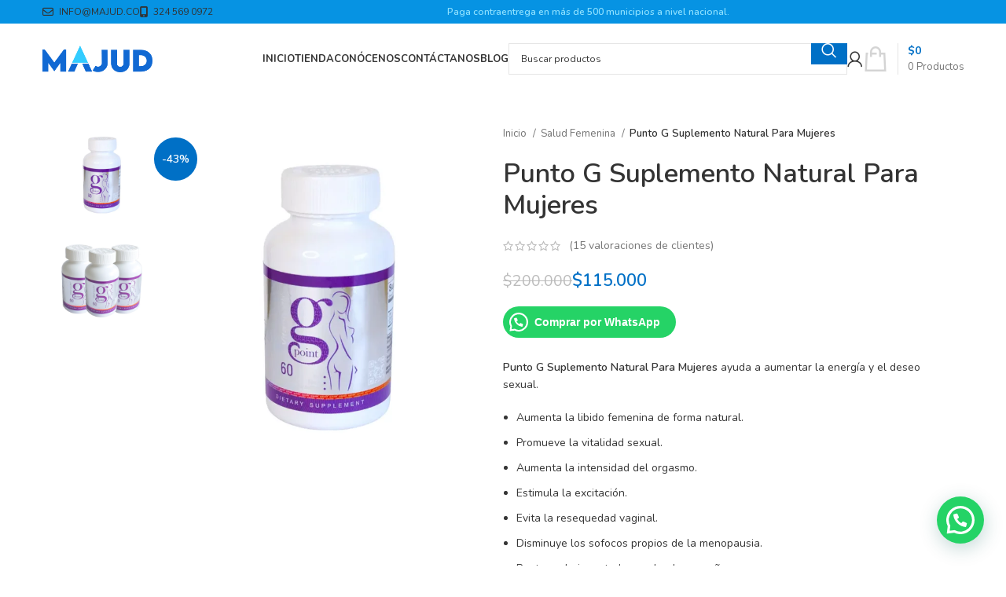

--- FILE ---
content_type: text/html; charset=utf-8
request_url: https://www.google.com/recaptcha/api2/anchor?ar=1&k=6LcBsKwoAAAAAPCMLfKt237Rg913q9PsMTm8mFFF&co=aHR0cHM6Ly9tYWp1ZC5jbzo0NDM.&hl=en&v=7gg7H51Q-naNfhmCP3_R47ho&size=invisible&anchor-ms=20000&execute-ms=30000&cb=h9sjgm4u33dn
body_size: 48165
content:
<!DOCTYPE HTML><html dir="ltr" lang="en"><head><meta http-equiv="Content-Type" content="text/html; charset=UTF-8">
<meta http-equiv="X-UA-Compatible" content="IE=edge">
<title>reCAPTCHA</title>
<style type="text/css">
/* cyrillic-ext */
@font-face {
  font-family: 'Roboto';
  font-style: normal;
  font-weight: 400;
  font-stretch: 100%;
  src: url(//fonts.gstatic.com/s/roboto/v48/KFO7CnqEu92Fr1ME7kSn66aGLdTylUAMa3GUBHMdazTgWw.woff2) format('woff2');
  unicode-range: U+0460-052F, U+1C80-1C8A, U+20B4, U+2DE0-2DFF, U+A640-A69F, U+FE2E-FE2F;
}
/* cyrillic */
@font-face {
  font-family: 'Roboto';
  font-style: normal;
  font-weight: 400;
  font-stretch: 100%;
  src: url(//fonts.gstatic.com/s/roboto/v48/KFO7CnqEu92Fr1ME7kSn66aGLdTylUAMa3iUBHMdazTgWw.woff2) format('woff2');
  unicode-range: U+0301, U+0400-045F, U+0490-0491, U+04B0-04B1, U+2116;
}
/* greek-ext */
@font-face {
  font-family: 'Roboto';
  font-style: normal;
  font-weight: 400;
  font-stretch: 100%;
  src: url(//fonts.gstatic.com/s/roboto/v48/KFO7CnqEu92Fr1ME7kSn66aGLdTylUAMa3CUBHMdazTgWw.woff2) format('woff2');
  unicode-range: U+1F00-1FFF;
}
/* greek */
@font-face {
  font-family: 'Roboto';
  font-style: normal;
  font-weight: 400;
  font-stretch: 100%;
  src: url(//fonts.gstatic.com/s/roboto/v48/KFO7CnqEu92Fr1ME7kSn66aGLdTylUAMa3-UBHMdazTgWw.woff2) format('woff2');
  unicode-range: U+0370-0377, U+037A-037F, U+0384-038A, U+038C, U+038E-03A1, U+03A3-03FF;
}
/* math */
@font-face {
  font-family: 'Roboto';
  font-style: normal;
  font-weight: 400;
  font-stretch: 100%;
  src: url(//fonts.gstatic.com/s/roboto/v48/KFO7CnqEu92Fr1ME7kSn66aGLdTylUAMawCUBHMdazTgWw.woff2) format('woff2');
  unicode-range: U+0302-0303, U+0305, U+0307-0308, U+0310, U+0312, U+0315, U+031A, U+0326-0327, U+032C, U+032F-0330, U+0332-0333, U+0338, U+033A, U+0346, U+034D, U+0391-03A1, U+03A3-03A9, U+03B1-03C9, U+03D1, U+03D5-03D6, U+03F0-03F1, U+03F4-03F5, U+2016-2017, U+2034-2038, U+203C, U+2040, U+2043, U+2047, U+2050, U+2057, U+205F, U+2070-2071, U+2074-208E, U+2090-209C, U+20D0-20DC, U+20E1, U+20E5-20EF, U+2100-2112, U+2114-2115, U+2117-2121, U+2123-214F, U+2190, U+2192, U+2194-21AE, U+21B0-21E5, U+21F1-21F2, U+21F4-2211, U+2213-2214, U+2216-22FF, U+2308-230B, U+2310, U+2319, U+231C-2321, U+2336-237A, U+237C, U+2395, U+239B-23B7, U+23D0, U+23DC-23E1, U+2474-2475, U+25AF, U+25B3, U+25B7, U+25BD, U+25C1, U+25CA, U+25CC, U+25FB, U+266D-266F, U+27C0-27FF, U+2900-2AFF, U+2B0E-2B11, U+2B30-2B4C, U+2BFE, U+3030, U+FF5B, U+FF5D, U+1D400-1D7FF, U+1EE00-1EEFF;
}
/* symbols */
@font-face {
  font-family: 'Roboto';
  font-style: normal;
  font-weight: 400;
  font-stretch: 100%;
  src: url(//fonts.gstatic.com/s/roboto/v48/KFO7CnqEu92Fr1ME7kSn66aGLdTylUAMaxKUBHMdazTgWw.woff2) format('woff2');
  unicode-range: U+0001-000C, U+000E-001F, U+007F-009F, U+20DD-20E0, U+20E2-20E4, U+2150-218F, U+2190, U+2192, U+2194-2199, U+21AF, U+21E6-21F0, U+21F3, U+2218-2219, U+2299, U+22C4-22C6, U+2300-243F, U+2440-244A, U+2460-24FF, U+25A0-27BF, U+2800-28FF, U+2921-2922, U+2981, U+29BF, U+29EB, U+2B00-2BFF, U+4DC0-4DFF, U+FFF9-FFFB, U+10140-1018E, U+10190-1019C, U+101A0, U+101D0-101FD, U+102E0-102FB, U+10E60-10E7E, U+1D2C0-1D2D3, U+1D2E0-1D37F, U+1F000-1F0FF, U+1F100-1F1AD, U+1F1E6-1F1FF, U+1F30D-1F30F, U+1F315, U+1F31C, U+1F31E, U+1F320-1F32C, U+1F336, U+1F378, U+1F37D, U+1F382, U+1F393-1F39F, U+1F3A7-1F3A8, U+1F3AC-1F3AF, U+1F3C2, U+1F3C4-1F3C6, U+1F3CA-1F3CE, U+1F3D4-1F3E0, U+1F3ED, U+1F3F1-1F3F3, U+1F3F5-1F3F7, U+1F408, U+1F415, U+1F41F, U+1F426, U+1F43F, U+1F441-1F442, U+1F444, U+1F446-1F449, U+1F44C-1F44E, U+1F453, U+1F46A, U+1F47D, U+1F4A3, U+1F4B0, U+1F4B3, U+1F4B9, U+1F4BB, U+1F4BF, U+1F4C8-1F4CB, U+1F4D6, U+1F4DA, U+1F4DF, U+1F4E3-1F4E6, U+1F4EA-1F4ED, U+1F4F7, U+1F4F9-1F4FB, U+1F4FD-1F4FE, U+1F503, U+1F507-1F50B, U+1F50D, U+1F512-1F513, U+1F53E-1F54A, U+1F54F-1F5FA, U+1F610, U+1F650-1F67F, U+1F687, U+1F68D, U+1F691, U+1F694, U+1F698, U+1F6AD, U+1F6B2, U+1F6B9-1F6BA, U+1F6BC, U+1F6C6-1F6CF, U+1F6D3-1F6D7, U+1F6E0-1F6EA, U+1F6F0-1F6F3, U+1F6F7-1F6FC, U+1F700-1F7FF, U+1F800-1F80B, U+1F810-1F847, U+1F850-1F859, U+1F860-1F887, U+1F890-1F8AD, U+1F8B0-1F8BB, U+1F8C0-1F8C1, U+1F900-1F90B, U+1F93B, U+1F946, U+1F984, U+1F996, U+1F9E9, U+1FA00-1FA6F, U+1FA70-1FA7C, U+1FA80-1FA89, U+1FA8F-1FAC6, U+1FACE-1FADC, U+1FADF-1FAE9, U+1FAF0-1FAF8, U+1FB00-1FBFF;
}
/* vietnamese */
@font-face {
  font-family: 'Roboto';
  font-style: normal;
  font-weight: 400;
  font-stretch: 100%;
  src: url(//fonts.gstatic.com/s/roboto/v48/KFO7CnqEu92Fr1ME7kSn66aGLdTylUAMa3OUBHMdazTgWw.woff2) format('woff2');
  unicode-range: U+0102-0103, U+0110-0111, U+0128-0129, U+0168-0169, U+01A0-01A1, U+01AF-01B0, U+0300-0301, U+0303-0304, U+0308-0309, U+0323, U+0329, U+1EA0-1EF9, U+20AB;
}
/* latin-ext */
@font-face {
  font-family: 'Roboto';
  font-style: normal;
  font-weight: 400;
  font-stretch: 100%;
  src: url(//fonts.gstatic.com/s/roboto/v48/KFO7CnqEu92Fr1ME7kSn66aGLdTylUAMa3KUBHMdazTgWw.woff2) format('woff2');
  unicode-range: U+0100-02BA, U+02BD-02C5, U+02C7-02CC, U+02CE-02D7, U+02DD-02FF, U+0304, U+0308, U+0329, U+1D00-1DBF, U+1E00-1E9F, U+1EF2-1EFF, U+2020, U+20A0-20AB, U+20AD-20C0, U+2113, U+2C60-2C7F, U+A720-A7FF;
}
/* latin */
@font-face {
  font-family: 'Roboto';
  font-style: normal;
  font-weight: 400;
  font-stretch: 100%;
  src: url(//fonts.gstatic.com/s/roboto/v48/KFO7CnqEu92Fr1ME7kSn66aGLdTylUAMa3yUBHMdazQ.woff2) format('woff2');
  unicode-range: U+0000-00FF, U+0131, U+0152-0153, U+02BB-02BC, U+02C6, U+02DA, U+02DC, U+0304, U+0308, U+0329, U+2000-206F, U+20AC, U+2122, U+2191, U+2193, U+2212, U+2215, U+FEFF, U+FFFD;
}
/* cyrillic-ext */
@font-face {
  font-family: 'Roboto';
  font-style: normal;
  font-weight: 500;
  font-stretch: 100%;
  src: url(//fonts.gstatic.com/s/roboto/v48/KFO7CnqEu92Fr1ME7kSn66aGLdTylUAMa3GUBHMdazTgWw.woff2) format('woff2');
  unicode-range: U+0460-052F, U+1C80-1C8A, U+20B4, U+2DE0-2DFF, U+A640-A69F, U+FE2E-FE2F;
}
/* cyrillic */
@font-face {
  font-family: 'Roboto';
  font-style: normal;
  font-weight: 500;
  font-stretch: 100%;
  src: url(//fonts.gstatic.com/s/roboto/v48/KFO7CnqEu92Fr1ME7kSn66aGLdTylUAMa3iUBHMdazTgWw.woff2) format('woff2');
  unicode-range: U+0301, U+0400-045F, U+0490-0491, U+04B0-04B1, U+2116;
}
/* greek-ext */
@font-face {
  font-family: 'Roboto';
  font-style: normal;
  font-weight: 500;
  font-stretch: 100%;
  src: url(//fonts.gstatic.com/s/roboto/v48/KFO7CnqEu92Fr1ME7kSn66aGLdTylUAMa3CUBHMdazTgWw.woff2) format('woff2');
  unicode-range: U+1F00-1FFF;
}
/* greek */
@font-face {
  font-family: 'Roboto';
  font-style: normal;
  font-weight: 500;
  font-stretch: 100%;
  src: url(//fonts.gstatic.com/s/roboto/v48/KFO7CnqEu92Fr1ME7kSn66aGLdTylUAMa3-UBHMdazTgWw.woff2) format('woff2');
  unicode-range: U+0370-0377, U+037A-037F, U+0384-038A, U+038C, U+038E-03A1, U+03A3-03FF;
}
/* math */
@font-face {
  font-family: 'Roboto';
  font-style: normal;
  font-weight: 500;
  font-stretch: 100%;
  src: url(//fonts.gstatic.com/s/roboto/v48/KFO7CnqEu92Fr1ME7kSn66aGLdTylUAMawCUBHMdazTgWw.woff2) format('woff2');
  unicode-range: U+0302-0303, U+0305, U+0307-0308, U+0310, U+0312, U+0315, U+031A, U+0326-0327, U+032C, U+032F-0330, U+0332-0333, U+0338, U+033A, U+0346, U+034D, U+0391-03A1, U+03A3-03A9, U+03B1-03C9, U+03D1, U+03D5-03D6, U+03F0-03F1, U+03F4-03F5, U+2016-2017, U+2034-2038, U+203C, U+2040, U+2043, U+2047, U+2050, U+2057, U+205F, U+2070-2071, U+2074-208E, U+2090-209C, U+20D0-20DC, U+20E1, U+20E5-20EF, U+2100-2112, U+2114-2115, U+2117-2121, U+2123-214F, U+2190, U+2192, U+2194-21AE, U+21B0-21E5, U+21F1-21F2, U+21F4-2211, U+2213-2214, U+2216-22FF, U+2308-230B, U+2310, U+2319, U+231C-2321, U+2336-237A, U+237C, U+2395, U+239B-23B7, U+23D0, U+23DC-23E1, U+2474-2475, U+25AF, U+25B3, U+25B7, U+25BD, U+25C1, U+25CA, U+25CC, U+25FB, U+266D-266F, U+27C0-27FF, U+2900-2AFF, U+2B0E-2B11, U+2B30-2B4C, U+2BFE, U+3030, U+FF5B, U+FF5D, U+1D400-1D7FF, U+1EE00-1EEFF;
}
/* symbols */
@font-face {
  font-family: 'Roboto';
  font-style: normal;
  font-weight: 500;
  font-stretch: 100%;
  src: url(//fonts.gstatic.com/s/roboto/v48/KFO7CnqEu92Fr1ME7kSn66aGLdTylUAMaxKUBHMdazTgWw.woff2) format('woff2');
  unicode-range: U+0001-000C, U+000E-001F, U+007F-009F, U+20DD-20E0, U+20E2-20E4, U+2150-218F, U+2190, U+2192, U+2194-2199, U+21AF, U+21E6-21F0, U+21F3, U+2218-2219, U+2299, U+22C4-22C6, U+2300-243F, U+2440-244A, U+2460-24FF, U+25A0-27BF, U+2800-28FF, U+2921-2922, U+2981, U+29BF, U+29EB, U+2B00-2BFF, U+4DC0-4DFF, U+FFF9-FFFB, U+10140-1018E, U+10190-1019C, U+101A0, U+101D0-101FD, U+102E0-102FB, U+10E60-10E7E, U+1D2C0-1D2D3, U+1D2E0-1D37F, U+1F000-1F0FF, U+1F100-1F1AD, U+1F1E6-1F1FF, U+1F30D-1F30F, U+1F315, U+1F31C, U+1F31E, U+1F320-1F32C, U+1F336, U+1F378, U+1F37D, U+1F382, U+1F393-1F39F, U+1F3A7-1F3A8, U+1F3AC-1F3AF, U+1F3C2, U+1F3C4-1F3C6, U+1F3CA-1F3CE, U+1F3D4-1F3E0, U+1F3ED, U+1F3F1-1F3F3, U+1F3F5-1F3F7, U+1F408, U+1F415, U+1F41F, U+1F426, U+1F43F, U+1F441-1F442, U+1F444, U+1F446-1F449, U+1F44C-1F44E, U+1F453, U+1F46A, U+1F47D, U+1F4A3, U+1F4B0, U+1F4B3, U+1F4B9, U+1F4BB, U+1F4BF, U+1F4C8-1F4CB, U+1F4D6, U+1F4DA, U+1F4DF, U+1F4E3-1F4E6, U+1F4EA-1F4ED, U+1F4F7, U+1F4F9-1F4FB, U+1F4FD-1F4FE, U+1F503, U+1F507-1F50B, U+1F50D, U+1F512-1F513, U+1F53E-1F54A, U+1F54F-1F5FA, U+1F610, U+1F650-1F67F, U+1F687, U+1F68D, U+1F691, U+1F694, U+1F698, U+1F6AD, U+1F6B2, U+1F6B9-1F6BA, U+1F6BC, U+1F6C6-1F6CF, U+1F6D3-1F6D7, U+1F6E0-1F6EA, U+1F6F0-1F6F3, U+1F6F7-1F6FC, U+1F700-1F7FF, U+1F800-1F80B, U+1F810-1F847, U+1F850-1F859, U+1F860-1F887, U+1F890-1F8AD, U+1F8B0-1F8BB, U+1F8C0-1F8C1, U+1F900-1F90B, U+1F93B, U+1F946, U+1F984, U+1F996, U+1F9E9, U+1FA00-1FA6F, U+1FA70-1FA7C, U+1FA80-1FA89, U+1FA8F-1FAC6, U+1FACE-1FADC, U+1FADF-1FAE9, U+1FAF0-1FAF8, U+1FB00-1FBFF;
}
/* vietnamese */
@font-face {
  font-family: 'Roboto';
  font-style: normal;
  font-weight: 500;
  font-stretch: 100%;
  src: url(//fonts.gstatic.com/s/roboto/v48/KFO7CnqEu92Fr1ME7kSn66aGLdTylUAMa3OUBHMdazTgWw.woff2) format('woff2');
  unicode-range: U+0102-0103, U+0110-0111, U+0128-0129, U+0168-0169, U+01A0-01A1, U+01AF-01B0, U+0300-0301, U+0303-0304, U+0308-0309, U+0323, U+0329, U+1EA0-1EF9, U+20AB;
}
/* latin-ext */
@font-face {
  font-family: 'Roboto';
  font-style: normal;
  font-weight: 500;
  font-stretch: 100%;
  src: url(//fonts.gstatic.com/s/roboto/v48/KFO7CnqEu92Fr1ME7kSn66aGLdTylUAMa3KUBHMdazTgWw.woff2) format('woff2');
  unicode-range: U+0100-02BA, U+02BD-02C5, U+02C7-02CC, U+02CE-02D7, U+02DD-02FF, U+0304, U+0308, U+0329, U+1D00-1DBF, U+1E00-1E9F, U+1EF2-1EFF, U+2020, U+20A0-20AB, U+20AD-20C0, U+2113, U+2C60-2C7F, U+A720-A7FF;
}
/* latin */
@font-face {
  font-family: 'Roboto';
  font-style: normal;
  font-weight: 500;
  font-stretch: 100%;
  src: url(//fonts.gstatic.com/s/roboto/v48/KFO7CnqEu92Fr1ME7kSn66aGLdTylUAMa3yUBHMdazQ.woff2) format('woff2');
  unicode-range: U+0000-00FF, U+0131, U+0152-0153, U+02BB-02BC, U+02C6, U+02DA, U+02DC, U+0304, U+0308, U+0329, U+2000-206F, U+20AC, U+2122, U+2191, U+2193, U+2212, U+2215, U+FEFF, U+FFFD;
}
/* cyrillic-ext */
@font-face {
  font-family: 'Roboto';
  font-style: normal;
  font-weight: 900;
  font-stretch: 100%;
  src: url(//fonts.gstatic.com/s/roboto/v48/KFO7CnqEu92Fr1ME7kSn66aGLdTylUAMa3GUBHMdazTgWw.woff2) format('woff2');
  unicode-range: U+0460-052F, U+1C80-1C8A, U+20B4, U+2DE0-2DFF, U+A640-A69F, U+FE2E-FE2F;
}
/* cyrillic */
@font-face {
  font-family: 'Roboto';
  font-style: normal;
  font-weight: 900;
  font-stretch: 100%;
  src: url(//fonts.gstatic.com/s/roboto/v48/KFO7CnqEu92Fr1ME7kSn66aGLdTylUAMa3iUBHMdazTgWw.woff2) format('woff2');
  unicode-range: U+0301, U+0400-045F, U+0490-0491, U+04B0-04B1, U+2116;
}
/* greek-ext */
@font-face {
  font-family: 'Roboto';
  font-style: normal;
  font-weight: 900;
  font-stretch: 100%;
  src: url(//fonts.gstatic.com/s/roboto/v48/KFO7CnqEu92Fr1ME7kSn66aGLdTylUAMa3CUBHMdazTgWw.woff2) format('woff2');
  unicode-range: U+1F00-1FFF;
}
/* greek */
@font-face {
  font-family: 'Roboto';
  font-style: normal;
  font-weight: 900;
  font-stretch: 100%;
  src: url(//fonts.gstatic.com/s/roboto/v48/KFO7CnqEu92Fr1ME7kSn66aGLdTylUAMa3-UBHMdazTgWw.woff2) format('woff2');
  unicode-range: U+0370-0377, U+037A-037F, U+0384-038A, U+038C, U+038E-03A1, U+03A3-03FF;
}
/* math */
@font-face {
  font-family: 'Roboto';
  font-style: normal;
  font-weight: 900;
  font-stretch: 100%;
  src: url(//fonts.gstatic.com/s/roboto/v48/KFO7CnqEu92Fr1ME7kSn66aGLdTylUAMawCUBHMdazTgWw.woff2) format('woff2');
  unicode-range: U+0302-0303, U+0305, U+0307-0308, U+0310, U+0312, U+0315, U+031A, U+0326-0327, U+032C, U+032F-0330, U+0332-0333, U+0338, U+033A, U+0346, U+034D, U+0391-03A1, U+03A3-03A9, U+03B1-03C9, U+03D1, U+03D5-03D6, U+03F0-03F1, U+03F4-03F5, U+2016-2017, U+2034-2038, U+203C, U+2040, U+2043, U+2047, U+2050, U+2057, U+205F, U+2070-2071, U+2074-208E, U+2090-209C, U+20D0-20DC, U+20E1, U+20E5-20EF, U+2100-2112, U+2114-2115, U+2117-2121, U+2123-214F, U+2190, U+2192, U+2194-21AE, U+21B0-21E5, U+21F1-21F2, U+21F4-2211, U+2213-2214, U+2216-22FF, U+2308-230B, U+2310, U+2319, U+231C-2321, U+2336-237A, U+237C, U+2395, U+239B-23B7, U+23D0, U+23DC-23E1, U+2474-2475, U+25AF, U+25B3, U+25B7, U+25BD, U+25C1, U+25CA, U+25CC, U+25FB, U+266D-266F, U+27C0-27FF, U+2900-2AFF, U+2B0E-2B11, U+2B30-2B4C, U+2BFE, U+3030, U+FF5B, U+FF5D, U+1D400-1D7FF, U+1EE00-1EEFF;
}
/* symbols */
@font-face {
  font-family: 'Roboto';
  font-style: normal;
  font-weight: 900;
  font-stretch: 100%;
  src: url(//fonts.gstatic.com/s/roboto/v48/KFO7CnqEu92Fr1ME7kSn66aGLdTylUAMaxKUBHMdazTgWw.woff2) format('woff2');
  unicode-range: U+0001-000C, U+000E-001F, U+007F-009F, U+20DD-20E0, U+20E2-20E4, U+2150-218F, U+2190, U+2192, U+2194-2199, U+21AF, U+21E6-21F0, U+21F3, U+2218-2219, U+2299, U+22C4-22C6, U+2300-243F, U+2440-244A, U+2460-24FF, U+25A0-27BF, U+2800-28FF, U+2921-2922, U+2981, U+29BF, U+29EB, U+2B00-2BFF, U+4DC0-4DFF, U+FFF9-FFFB, U+10140-1018E, U+10190-1019C, U+101A0, U+101D0-101FD, U+102E0-102FB, U+10E60-10E7E, U+1D2C0-1D2D3, U+1D2E0-1D37F, U+1F000-1F0FF, U+1F100-1F1AD, U+1F1E6-1F1FF, U+1F30D-1F30F, U+1F315, U+1F31C, U+1F31E, U+1F320-1F32C, U+1F336, U+1F378, U+1F37D, U+1F382, U+1F393-1F39F, U+1F3A7-1F3A8, U+1F3AC-1F3AF, U+1F3C2, U+1F3C4-1F3C6, U+1F3CA-1F3CE, U+1F3D4-1F3E0, U+1F3ED, U+1F3F1-1F3F3, U+1F3F5-1F3F7, U+1F408, U+1F415, U+1F41F, U+1F426, U+1F43F, U+1F441-1F442, U+1F444, U+1F446-1F449, U+1F44C-1F44E, U+1F453, U+1F46A, U+1F47D, U+1F4A3, U+1F4B0, U+1F4B3, U+1F4B9, U+1F4BB, U+1F4BF, U+1F4C8-1F4CB, U+1F4D6, U+1F4DA, U+1F4DF, U+1F4E3-1F4E6, U+1F4EA-1F4ED, U+1F4F7, U+1F4F9-1F4FB, U+1F4FD-1F4FE, U+1F503, U+1F507-1F50B, U+1F50D, U+1F512-1F513, U+1F53E-1F54A, U+1F54F-1F5FA, U+1F610, U+1F650-1F67F, U+1F687, U+1F68D, U+1F691, U+1F694, U+1F698, U+1F6AD, U+1F6B2, U+1F6B9-1F6BA, U+1F6BC, U+1F6C6-1F6CF, U+1F6D3-1F6D7, U+1F6E0-1F6EA, U+1F6F0-1F6F3, U+1F6F7-1F6FC, U+1F700-1F7FF, U+1F800-1F80B, U+1F810-1F847, U+1F850-1F859, U+1F860-1F887, U+1F890-1F8AD, U+1F8B0-1F8BB, U+1F8C0-1F8C1, U+1F900-1F90B, U+1F93B, U+1F946, U+1F984, U+1F996, U+1F9E9, U+1FA00-1FA6F, U+1FA70-1FA7C, U+1FA80-1FA89, U+1FA8F-1FAC6, U+1FACE-1FADC, U+1FADF-1FAE9, U+1FAF0-1FAF8, U+1FB00-1FBFF;
}
/* vietnamese */
@font-face {
  font-family: 'Roboto';
  font-style: normal;
  font-weight: 900;
  font-stretch: 100%;
  src: url(//fonts.gstatic.com/s/roboto/v48/KFO7CnqEu92Fr1ME7kSn66aGLdTylUAMa3OUBHMdazTgWw.woff2) format('woff2');
  unicode-range: U+0102-0103, U+0110-0111, U+0128-0129, U+0168-0169, U+01A0-01A1, U+01AF-01B0, U+0300-0301, U+0303-0304, U+0308-0309, U+0323, U+0329, U+1EA0-1EF9, U+20AB;
}
/* latin-ext */
@font-face {
  font-family: 'Roboto';
  font-style: normal;
  font-weight: 900;
  font-stretch: 100%;
  src: url(//fonts.gstatic.com/s/roboto/v48/KFO7CnqEu92Fr1ME7kSn66aGLdTylUAMa3KUBHMdazTgWw.woff2) format('woff2');
  unicode-range: U+0100-02BA, U+02BD-02C5, U+02C7-02CC, U+02CE-02D7, U+02DD-02FF, U+0304, U+0308, U+0329, U+1D00-1DBF, U+1E00-1E9F, U+1EF2-1EFF, U+2020, U+20A0-20AB, U+20AD-20C0, U+2113, U+2C60-2C7F, U+A720-A7FF;
}
/* latin */
@font-face {
  font-family: 'Roboto';
  font-style: normal;
  font-weight: 900;
  font-stretch: 100%;
  src: url(//fonts.gstatic.com/s/roboto/v48/KFO7CnqEu92Fr1ME7kSn66aGLdTylUAMa3yUBHMdazQ.woff2) format('woff2');
  unicode-range: U+0000-00FF, U+0131, U+0152-0153, U+02BB-02BC, U+02C6, U+02DA, U+02DC, U+0304, U+0308, U+0329, U+2000-206F, U+20AC, U+2122, U+2191, U+2193, U+2212, U+2215, U+FEFF, U+FFFD;
}

</style>
<link rel="stylesheet" type="text/css" href="https://www.gstatic.com/recaptcha/releases/7gg7H51Q-naNfhmCP3_R47ho/styles__ltr.css">
<script nonce="xamsZ1EPa04I_4jDbif-OQ" type="text/javascript">window['__recaptcha_api'] = 'https://www.google.com/recaptcha/api2/';</script>
<script type="text/javascript" src="https://www.gstatic.com/recaptcha/releases/7gg7H51Q-naNfhmCP3_R47ho/recaptcha__en.js" nonce="xamsZ1EPa04I_4jDbif-OQ">
      
    </script></head>
<body><div id="rc-anchor-alert" class="rc-anchor-alert"></div>
<input type="hidden" id="recaptcha-token" value="[base64]">
<script type="text/javascript" nonce="xamsZ1EPa04I_4jDbif-OQ">
      recaptcha.anchor.Main.init("[\x22ainput\x22,[\x22bgdata\x22,\x22\x22,\[base64]/[base64]/[base64]/[base64]/cjw8ejpyPj4+eil9Y2F0Y2gobCl7dGhyb3cgbDt9fSxIPWZ1bmN0aW9uKHcsdCx6KXtpZih3PT0xOTR8fHc9PTIwOCl0LnZbd10/dC52W3ddLmNvbmNhdCh6KTp0LnZbd109b2Yoeix0KTtlbHNle2lmKHQuYkImJnchPTMxNylyZXR1cm47dz09NjZ8fHc9PTEyMnx8dz09NDcwfHx3PT00NHx8dz09NDE2fHx3PT0zOTd8fHc9PTQyMXx8dz09Njh8fHc9PTcwfHx3PT0xODQ/[base64]/[base64]/[base64]/bmV3IGRbVl0oSlswXSk6cD09Mj9uZXcgZFtWXShKWzBdLEpbMV0pOnA9PTM/bmV3IGRbVl0oSlswXSxKWzFdLEpbMl0pOnA9PTQ/[base64]/[base64]/[base64]/[base64]\x22,\[base64]\x22,\[base64]/DmcK8w7I/Dz7DmcOvQ2x3N8KowpzCsMK3w4rDucO8wpXDscOTw6vChV5QRcKpwpkMUTwFw5nDnh7DrcOlw4fDosOrbsOwwrzCvMK1wqvCjQ5rwrk3f8OywqlmwqJnw5jDrMOxJWHCkVrCkABIwpQBK8ORwpvDncK+Y8Orw7XCusKAw75vADXDgMKwwq/CqMOdQ1vDuFNIwqLDviMuw7/Cln/CiElHcGBXQMOeD2N6VHPDiX7Cv8ODwoTClcOWB1/Ci0HCgAMiXw7CtsOMw7l/w4FBwr5Swr5qYCLCsGbDnsOgScONKcKRUSApwrnCsGkHw4zCgGrCrsO+X8O4bQrCpMOBwr7DtMKmw4oBw4fCtsOSwrHCkEh/wrhWHWrDg8Kyw6DCr8KQSzMYNyoMwqkpRsKdwpNMK8ODwqrDocOEwrzDmMKjw5dJw67DtsONw7Rxwrt8wo7CkwA0fcK/[base64]/CicO0ZsK3w4RsacOHwrlmw4Z9wo3CmMOXwocSeATDk8OAFHsmwpnCrgdWEcOTHjrDu1EzREzDpMKNWkrCt8OPw4prwrHCrsK/KsO9dhrDpMOQLHhZJlMlX8OUMnEzw4xwPMOWw6DCh3RyMWLCvAfCvhoyRcK0wqlha1QZSh/[base64]/CmGxNOcKtwqLCuEs3w5LDr8OsDcO+w6jCq8OlVn5Dw5bCkTMFwqbCkMK+SWcIX8OCWCDDt8O4wpfDjA9jIsKKAV7Dg8KjfTkmXsO2W2wUw4fCj14iw6dFK3XDuMKawozDhcOow47DgcOPSsOKw4HCksKaZMOAw7/CssKrwpPDg146HcOAwqLDkcOFw7cSJzctP8KBw53DnjFZw5FVw6LDnFp/wozDs1vDhsKDw7/Du8KYwrfCv8K4V8KWDsKoWMOtw5Zwwq5Ew7Bqw4PCvMO1w7IEK8KCeG/CkArCtEPDscK1wqHCi0/Cu8KHLD1aayfCkm3DrMOxD8O8TkvCjcKIMyMAdMOoWWDCsMKfOsOTw4BAYnkNwqvDsMKewpbDoikbwqjDjsKxEcKRK8O+bjvDszNJQzvDtl3CmDPDrBs8wohHFMOhw6Z+LsOgY8KsNMOgwopCeG7DgMKdw7hgDMOpwrRqwqvCkD1fw7zDpRFocU1pCgnCssK4wq9zwp/[base64]/ChMOhF8Kvf8OTw4tPw41XZcO6PcO9PcOmw4PDhMKFwpPChsKuBTbCicKqwrkww4HCi3VDwrV+wpvDjRgNwrHCoTklwprDksOOPyB8RcK3w7RvaFvDvXrCgcKBwrMnw4rDpH/CssOIw5g/egIBwqAFw7zDmMK8XMKlwpLDnMK/w7YKw6nCg8OUwpU5KMKnwokuw43Cigg0EgMow6DDk2AFw6rCpsKRFcOkwp5sC8OSX8OAwpwjwq3DkMOawoDDsxjDsyHDpQLDjC/CsMOhb2TDmsOow7lDSX/DiBXCg07DsBvDpis+wo7CucKVJVg1wq8uw7nDnsOlwq0VNcKyecKJw4wwwpFYc8Kew5nCvMOfw7JhRMOZbxrCnjHDpcKld3nCugloBcO+wqoEw7nCpMKHFjzCjhsJAsKqE8K8ICUyw5I8NsOqFcOyScOJwpF7wo5hZsO8w64/[base64]/DqcK0wqYtw53DssOuGsK0C8K8RMOTA8KWw6/Ds8O9woDDmSPCvMOBdsOHwqcAOXDDplzCkMO/w6TCu8K+w5zCl1bCnsOwwr4afMKWScKueVc6w5haw587YkEyC8O3bgnDonfChsOwTgDCoRfDj2gqLcOzwqPCp8KHw5ZBw4hVw4hWfcOISsOcZ8KowosmVMK+wp4NHz/Cg8O5TMKvwqjCtcOuGcKgAnrCgHBEw7huf3vCqhY+KsKuworDjUPCjxVSL8OXWEbCtADCmMOyd8OcwrXDn18BR8OvHsKBwocRwr/DmGnDowcbw5TDuMOAdsONH8Oyw548wp1CL8OrRCAOw4pkFkHDhMKcw4d6J8O2wrjDk0huBsOLwpXCo8KYw7bDug8HbMK5U8KdwrA8PBMjw50ewqLDjMKDwpojfx/CrizDisOaw612wrtSwrrDsXpXA8OqQxVxw43DnFXDpMOCw4xMwqTChMOdGEIbQsO8woTDtMKZG8OBw7NDw7gow5VlBMO3wqvCosOew4jCgMOEw78pAMONaH/ChAhEwr98w45VBsORFCcmFxbCqsOKaxB7Q1EhwowrwrrCigHCs21mwqAeMsOCR8Oow4IRTcOFGz00woLClMKHLMOjwq3DilpdWcKiw7zCgMOqeCXCpcO8QsOZwrvDmcKmAcKHZ8OEwrfDuUstw7Q/wpzDpllnXsOBSTVxw73Cmi7CgcOjfsOJX8ODw5fChcOJZMKPwr/DusOFwqRhWxQnwq3Cl8K3w6ptJMO2bsK3wot/[base64]/wpPDglHDn8KKwr7CqcKVw6B1VsOowrbCtgkaw6zDocO6IQnCsxQ7HhnCjnjDmsOHwrFIMCXCjEDDsMObwrw9wrnDnDjDr3kbwpnCjjDCn8OQPVIgPk3Ctz/CncOWwofCo8KuMinDtlXDjMODFsK9w5/CsUdXw5QTOMKQYAhqLsOvw5clwrbDuWBdSsKuABNmw5bDsMKlwp7DqsKqwpnCq8Klw7I3FMKdwo1vwp/[base64]/JTnCmsOaLyLCvQTDvBwHwrNvXRHCjngTw4LDuhckwobCtMObw7zDkR/Dv8KOw5Ndwp3DmsOmw6kAw4JUw43DmRXCm8OPOWA9b8KgCSYwA8OMwr/ClsOZw5LCgsK+wpnChMK7SlHDusOGwqnCpcOxP1UIw5lgBhddJ8OJKcOiScKJwpF7w7p5OSsTw53DpWJRwqoPwrvCtzY5wonChcONwoXDojlbXiB/fg7CjMOIECo5wps4fcOZw4JLdMKTNMK9w4DDmXzDm8Ofw6PDthtvwoDCujfCusKFdcKjw6rCiRZhw7hjGcOAw4BEGEPDuUhGSMKSwpXDqcOiw5HCqwJywqEZIW/DjVfCs2bDssOXZEERw7DDicOmw4PCv8KVwrPCocOwGFbCiMKWw4DDjFQgwpfCqSbDvcOCdcOAwrzCpsOuU27Dtk7Cr8KxU8OqwqbCoDlhw7TClsOQw5tZOcKTJ1/CvMKXVX1Qwp3CpzpCGsOCw5tCOMKXw5VYwo9Iw7Q3wpgcXMKyw4vCgsKtwrTDvMOhCE7Dr2rDvW/ChTNlwrPCv3hgbMOXw4JGT8O5GzkeXzVIW8KhwpPCgMKHwqfCvsKqbMKGDXNlbMKeSHhOwpPChMOrw6vCqMOVw4ogw6FHJcO/wrzDjwbDhlc/[base64]/[base64]/[base64]/DuMKWwqENRkTDvCbDr8KfQj1ww6Z5wr5Xw6tsw5LCpsOSWMOHw7TCuMOVdBcqwrl6wqI+acO+WkFlwrILwo3CncKQIzVAI8KQwoPDssOGwqXCjDI2AMOiJcKNRScZd2DCmnxIw67DtsObwojDn8Kaw6bCisOpwp45wprCsQwkwot/MjJmGsK4w6XDpH/Co13DtHJpw77CjsKMFEbCqHl+W33Dq0fCuWxdw5tQw6DCnsKDw7nDtw7DksKAw4rDr8Opw4pML8OeEMO5FWB3N3sMasK7w5FcwrN8wp8Vw48ww6F+w58rw6vDssOPAS5TwpxCeiDDnsKyGsKAw53CscKye8OHGCHDnh3Cj8K/WgTCuMOnwpvCs8OAPMOUK8OZYcKoZULCrMKUFR9owoh/MsKXw48kwp7CrMOXGkcGwrogfsO4f8KHDmXDvEjDosOyPMOUbsOvT8KxTHlXw5wrwoR9w7Fof8KLw5XCmV/DvsO5wozCjcKEw5zCvsKuw4zChsOew5/DiAlvenlqW8K9wow2ZHLCpRzDpyrCk8KzOsKKw4QoXcKBDcKJU8K/YkVKLsOaIhVtPTjCgD/CvhpJI8Klw4zDjMOsw7Q6AWvDgnIVwq3Doj/CsnJ8wqbDkMOVHBbDgxPCsMOdKXTCjUzCvcOwEsOCRMKow5vDl8KxwpM7w53Cr8ORfgbCqCPDh03CpU1rw7HDg04HYF0UQ8OtUcK1w73DksKnG8Oawo0rd8OtwqPDmMOVwpTDmMK7worCngnCggvChVpiPVnDqRbChijCgMOVNcKyVxInN1PCtMOVP1nDr8O/w6PDsMKhGBoXwpvDiErDh8Kiw7VBw7Q2C8KdFMKLdsKoHTnDgE/ClsO6OlxDw5RuwrlawqjDpkkXfUgtO8Odw6sHRhPCmMKCeMKDGsOVw756w6jDrgPCi13CgTXDlcOWE8K4XSl8BDQZcMKhS8OFA8OfF3ADw6HCpWzCt8OsfsOWwpzDv8OMw6l6RsKiw57CpQzCpMKjwr/Cn1J0wol4w4zCv8KZw5bCqmbCkTEKwqzCh8OEw7Rfw4fDi2hLwrXCjnNbIMOeM8Orw6oww7Z3w7DCj8OVHwxTw7NXw4PCuGzDgXPDgUHDniYAw49+SsKydGLDnjgUYmAoXMKNwpDCthhvw43DisO6w5zDhnkEPkcWwrLDrGDDvVMlIi5cW8KFwqA/d8Kuw47DlAZMFMOywq7CscKMPMOLG8OnwqlZLcOKPBcSZsOPw6TDg8KlwrF6w5c/Q3fCnQDDncKTw7TDh8OgMBFXVEgmFW/DrUjCtDHDvhZ8wrLCiCPCkjHChMK+w7MUwpkcH2BEIsOyw6nDkRkgwrDCuwZswp/CkWJew5Mnw49Rw4hdwrTCrMOcfcOsw4xQOmtlw7HCn3rCi8KOE0QewprDpzYlE8OcFCNlMixrCMOnwr3DpMORXcKFwr7DjQLDjRnCoSoew5rCvyTDmiTDqcOITgUfw7bDrSTDq3/CsMKCH28SZMK1wq91Dw3CicKlw4XCo8KIV8ONwqM1RiE/VwrChDLCgcOoP8KwbibCnHZZNsKtwpZ0w45Xw7TCpsO3wrvCq8KwJcOiQDnDucOswpfChEVNwoMybsKLw4RXeMOVFVfDknrCnzdDI8Krc3DDisKzwq3CvRfDoibCucKJfm5LwrrCniDCiXTCtSFoAMKhasOSH2TDl8KHwrLDpMKKZSrCrzY/QcOwSMKXw5FNwq/ClcKHAcOgw6zCrQbDoSPCqkFSScOkVHAgw7vCgF9TX8OAwpDCs1DDi34qwpV8wo8HKXbDtRLCvHPCvQLDr2HCkifDtcKrw5EYw7R2woXCvGNnwothwpfCjEzCtMKbw7/DuMOhWcOxwqd7NDRYwo/CvMOfw7Icw5TCicKxERzDrhfDtnXChcO5b8OQw4how5RFwr5qw5sew4QXw4jDo8KHW8OBwrjDm8KUR8KuScKPPcK+A8O/w6jCq0sXwqQSwqE9wp/[base64]/CosOPJ1DDgWnDuMOQJgjCjcOtwojDq1otwpN+w7xWEMKKAEkIQSAdw71lw7nCqw1lE8OnKsK/TcO4w6TCvMKKJAXCjcO3dsKiGsK5wqUiwrtwwrzCrsOCw7BSwpvDpcKTwqYOwr3DrFTCoCI6woQQw5QIw7nDiilaRMKOw6jDtcOsSQgNTsKuw4R4w4fCnyE7wqXDk8OGwqfDh8Oow5/ChcOoHcKHwr8YwpMnwp4Dw6rCjm1Mw4rCiy/DmHXDlUl5aMO4wpNnw5IrMMOBwobDsMKiDG/ChAtzQhrCkMKGKMOiwrvCiizCjVFJXsKbw707w5BiDCh9w7DDtsKebcOwVcK3wqRVwrnDpjHDkMK6e2vDtS3Dt8KjwqB+YArDmUofwr1Lw6BoLBvDh8OAw4lMcF3CtcKnFQjDn38ywrDDhBbCn0/[base64]/CjBbDrMOpw6rDrMKNZRXCgcKiFQPChC0sUsOJw7DDqMKLw6lTCRZ3N2jCjsKhw44AcMOFF13DhMKtTVLCj8OywqI6dsKXQMOwV8KPesKXwqFjwo3CpiIBwqEFw5vDqQxYwozClHlZworDoHwEKsOAwrJmw5HDmkzCkGNPwqLChcOLwq/Cg8Kew5ReG31Ud2/[base64]/Y8OGLMOXwqJAw5NyUSTDjcKhwrHCqSkYVXHCr8O8Q8KhwqcIwovCgWZ/PsOsOcKPTkXCjEwhTzzCuV/DmsKlwpACVMK9fMKFw79qXcKsK8Olw73CmXzCksOvw4QvYsO3ZRs3OcOrw7/[base64]/DvMKzMUg/[base64]/ClcO/HsOIw7E5wrUtw5YodcOZHMO5worDlsK5PBVdw5PDr8Kyw74uVcOlw4DCkQ3DmsOhw6QNw5TDrcKQwqjCm8Ktw6LDmMK/w5lcwojDk8K/bnxjRcKTwpHDscOGw5EmAyACwo14Z3/ClzLDisOXw5bCi8KHDMK8QCPDpW1pwroiw60awqPCsjnDpcOnPS7DvknDoMK6wpTDvyPDjEnCisKswqFIGAHCr2EQwqtHw61cw7VZNsO5DQYQw5HDnMKMw7/CnQ7ClSDClHvCiXzCkR5if8OiGURQBcKNwr/DqQMIw6zCqCLCs8KSDsKdBV3Ck8KYw6TCoynDryY6wpbCtx0IUW9hwrhaNMOcH8K1w4bCn33Cn0jCsMKMWsKaJB0UZAMQw4fDicOCw6rChWkcQk7DsyUhAMOleBppXTfDlGTDpy8Uw6wUw5UhIsKZw6hxw4cgw6h4esOpfHUvPiPCoF7Cgi01RCgyAC/Dm8Kvwopow4rDgcKTw4x4woLDqcKnKlglwrnCsgDDtkJga8KKZMKBwpHDmcK+wobCjsKgYELDm8KgUlXDpmIAfWczwotXwrtnwrTCncKMwrrCt8KuwosASD3DvV5Uw57Cq8K5RAhgw55Xw5dNw6TCssKqwrTDqMOsTSlKwpQTwp9YeyrCgMKvw6QJwoVgwrx/ZkHDtsK0dXQEIhPCpsKfP8OmwrXDvcOEc8K5w68sOcK5woJIwr3CqsOoUW1cwrgMw7t8w7s+w7nDocKCf8K8wo5gWTHCp2Enw7IUIwEJw64lw7vDhMK6wp3Dk8KWwr85wo5mT2/DhMKKw5TDhibCv8OuT8KTw4LCmsKPccKfFcOMcBPDvMOgW0TChMK0AsOCNX3CpcO6NMOgw4p1AsOew7XDsC5uwrcEPQYMwoPCs3rDrcOdw67Do8KPGVxowr7DicKYwpHDvWjCqiRFwrV9aMOQbMOQw5XCvMKHwr/CkQHCtMOmaMKxJsKIwqvDqGZEZ3d0RMKDQcKIG8Kcwp7CgsOUw60Lw6B2w7TChAcYwrDDkEXDiEvCnUDCvWIJw5bDqMK3FcKGwqxUbxwFwpvCscO6Kw7CoG5Iw5Aqw6h/[base64]/[base64]/DncOsw5/DpxxJw6fDiMOebcKRazQHZAHCvHo1YMKgwo/DlGIXNGlQWiPClWbDkRokw7cHLUfDoR3Dn2lIGsOPw7/CkUzDq8OAQFEdw45PRksUw4vDrsOmw68Dwpxdw7xGwrnDljgQanLCgUhlScKvBsKbwp3DgjrCgRrCuyctesOzwrl7JmTCl8O8wr7Cmi/Cm8O+w6HDkklfKwrDvU3Dt8KHwrMpw4/CgldBwpTDvA8Nw4DDmkYeHsKdAcKHKMKdwrp5w5zDksO1GlvDpxbDlTDCv2TDmVvDgUDCnTDCvMKNMMKcPMKWNMOfVBzCu1xYw7TCsjQqJG0fKCTDo0XCsifCg8K6ZmRIwpFcwrVlw5nDjsOHXHwPw77Cj8K/[base64]/e1DDjUnCscORwofDqsOvw7saEiFww6nCicKVX8K4w6lswoLCtsOsw5nDssKbN8O/wr/Ci0Qhw7QwXwwdwr4iQ8OkbjhRw7Y+wqDCsVUOw5XCgcKGMyk9fy/DoCvCm8Oxw7HCi8O9woYRK3BgwrbCpSvCrcKAdE9cwqHCicKuw5gfK0MJw6PDn3rCgMK0wpcxbMKebsKnw6fDgFrDssOHwod8wrEdBcO+w6AwSMKIw5fCn8KjwoPCkmrDuMKGwohkwo9Iwo1FesOGwpRewqvCl1heIE7DmsO4w75/eAE5wobDq1bDh8O8w7sqwq7Ctj3DlglyTXfDsn/DhU8lGnvDlDLCsMKfw5jCgsKQw4YJZsOlRcOPw4PDi2LCv1LCignDhDnCuWDCk8OpwqBowq5hwrdDJCvDkcOnw4bDo8O5wrnCvmTCnsK/w6F7ZnQSwp16w7UFcl7Ch8Kcw6d3w4t0HUvDs8KbMcKVUHAfw7RLG0XCssK5wqXDmcKcXU/Dj1rCvsOiIMOaKcKvw6jDncKjPR8Rw6LCgMKzJsKlMA3CvHTCg8OZw40PBVHCnSXDqMKtwpvDukIKM8Ovw6k9wr8yw4kNeDh8IxEDwp/[base64]/Dm8Obw7rCtHjDh8OPDnLCgsKkDsKEG8O6w7LDpzhoIMK3wpbChsOcHcOIwr9Xw57ClhMqw4UXc8K0wqLCucOaecOwH0zCpGcVVzxZQT7CphXCh8KpQ20dwqDDjXl/wqbDj8Kxw7TCvMO4NE3CpSzDsiHDt2BkEsOfbz4QwqzCn8O4VMKGEzgfFMK7w4dEwp3DjsOPLcKGT2DDukPCv8K4P8OZA8K9w6RNwqPCuhd9T8KXw5FKwoxWwqZPw5p/[base64]/Cq8O7wpzDhMKbV8O+wprCgD/[base64]/[base64]/IcKHFELCssK4wojDgGNPW8OMSgTDvnZfw73CtMKZdjjDi3JdwojCvB/[base64]/Crhs8AMKoMDlOCcKoLMKuwqvDksKadUR+wqbDucOJw4hEw6/[base64]/[base64]/CpwR2ZsOvQ8KNBcOaU8ObT27DlShnw7XCoSfDugdAacKzw6kjwrzDo8KAWcO3CV7CocOyYsOceMKhw7fDgsK/LRxXc8OywonCn1rCkXAuwoM1VsKSwqHCrcOIOzcBe8O1w4bDqW80V8Kqw4LCgX3Dr8Kgw7Juf2drwpbDiFfCkMOdw6AAwqTDmsKjwonDom1wXWbCtsK/KMKswpjCjcK9woc8w4nCt8KSGXHDksKHfwTDncK1RzfDqy3ChcOZYxjClDnDj8Ksw7p4e8OHBMKACcKGGQDCuMO2U8O9MsOHbMKVwpHDjcKJdhRJw4XCvcOYJwzCs8OKMcO7IsO5wpRgwoBHX8KNw5LCr8OAfsO2EQPCo17CpsOBwp4kwqNCw7Vbw4HCil7DkS/CpQDCsSzDoMOWSsObwoHCl8Omwr/DuMOOw7bDtW4KN8KiWyzDt0QZw7fCqH95w5ZmIXDCnxvCgFbCqMOZXcOgBcOCecOmZjJlLEsvwpx7GMKww6XChFhzw6Ukw5zDi8KUdcK/woVkw7HDk07CgBoSITjDo3PCsT0fw79Jw6h2bjjCpcOCw4nDk8OIw6sDwqvCp8OIw6sbwoQsYcOWEcOQL8K5dMOQw6vCicOYw7XDtsOOElwVcy1yw6DCscKhMXrDllZHNsKnMMO1wqPDsMKFPsOmB8K/w5PDuMO0wrnDvcOzOAxXw65uwqY9asOFWcOfYsOGwphdNMKzIlLCoVHDrcKfwrATDlHChCHCr8K6MMOBScOUSMOow7l3A8Krcx4wXiXDiD3DgMKPw4d/[base64]/[base64]/[base64]/wpIRwo8swqvCrwRFVlV6wpBad8KuAnBZwpHCq2VfGj/Dr8KzMcOxw4Qcw63Cm8OyKMOVw6jCq8OJeRPDgMORUMOqw73CrXoIw48cw6jDgsKLd1pUwo3DgxEuw5fCmmvCrW56e1zCu8ORw6vDrhEOw4/DmMKRckFow6LDsxwswrzCpAgVw7/[base64]/CqsKGw6gaYXHCg8KMf8KiASHDqjHDkWHCkcK+HWTDvlnDsUbDgMK9w5LColAUDlEfcihYR8K4esOsw7/[base64]/w4hVw7DDvDHCnBgIYEJmw4cXw6TClBZJW1szSgNswrQpWWJVAMO/woDCgi3CsjlWS8Kmw6gnw5EawoHCucObwp0kd27DkMKqVE3DiGtXw5htwq/CnMKuesKxw7ArwqfCrkFFHsOzw5/DlnLDjBTDg8KTw5RRwrxlK1RnwqzDqsK7w47CqyR1w7HDj8KKwrFifHpywqzDhzTCpGdPw4bDkiTDqRVRw5bDrTzCjH0rw43Cry3Dv8KpK8OvesKiwrTCqD/Cn8OOAMO2bm1pwpLDknfCj8KAwqrDn8OHRcOqwoHDrVVyEsKBw6nDp8KBT8O5wqPCqcOJPcOQwq92w5pydhA3bcOfBMKfwr1swqccwqFkU0EQKHzDqDXDl8KMwqobw4cDw5nDplUbDGrCl1ANAcOGG3dSQMKiP8OUwo/Co8OHw4PCgk0sQMOzwp7Dj8OsOhDCqzJRw5zDl8O5RMKAemxkw4TDsB1hQgAJwqs2wpMrbcOBN8KlRQrDisOSI07DocOdXXjDvcOiSQF/[base64]/[base64]/CnF4yRVwrwqzDtkYXwpTDpHUoaHkmFcObQBpYw6vCsETCg8KvZsO7w6zCnGJEwqFvYSkAUSHDusObw5FZwpXCkcOjPElhNcKbZSrDlW/CtcKpWEMUOFXCm8KmDwZqWhkiw79Zw5PChyPDqMO6HcOkImHCqsOGKQfDo8KfDTgjw4rCs37DlsOFw6jDrMKCwoITw5bDt8OfdS/CgVjDtkQhwoMMwrLCtRtpw5PCphfCmkZGw6bCkggqMMOew5TDgHnDrDATw6U5w4bDrcK8w6BrKyd8AcK/[base64]/XMKCUsKKwq19TMK/wpMiw7NABFsQw4Elw6kUU8O0CDLClR3Cgn5Fw4/Dr8K9wqHCg8Ojw6HDqh/DsUrChcKBRsKxwpvCgMK0McKVw4DCsTBRwoUWAcKPw74owpdMwpXCpsKXN8KrwrFyw4lYQC/DtsKqwqvDgD5dwpvDncKGTcOzwqY/wq/Dol7Di8O2w4LCksKTAAzDqhnCi8O/w6hmw7XDtMKxwoYTw5cMKSLDrkPClwTCjMKSJ8OywqAPE0vCtMOlwo9/[base64]/woPCnCUsw6TCk8O+w79oJxY0w5TDj8K/[base64]/DssKZFSFUZMOxQsOtEcObwqJYdXRVwpcbw5sYXTweFyXDsVlJDcKGZlMteGULw5JHYcK5w4bChsOmDBURw7QSFcO+A8OwwrN+WFPCqDZqQcKFJwDDn8OeS8O9wqR+eMKsw4fDomEWw6ktwqFpM8ORYAjCrsO7RMKBw7vDisOmwp4Wfz/[base64]/Dunouw4E4awTCisO8wpY4WFBQw5g/wojCi8KmPsKCAS83IG7CnMKeQ8OkYsObU1YFAGvDpMK7SMKzw7/DkC3Ci1F0UU/DnWU7Ymtpw6/DlBzDihnCsHbChMO5wqbCjMOpGsKhEsO9wpFsWnFDdMOGw5PCpsKEQcO8I0pHKMOQw75mw7PDsUF5woDDrsKww6Auwqp4w6DCgSrDpGTDm0zDvcKFYMOVdhBtw5LDrlLDikoyRG/[base64]/[base64]/Do8OvLcOow5bDoMOWdDATDSl4YTXDsTbCqnnDnFovw41ewpVpwqlADQ4vJsKvIB17w7VmHAXCo8KSIUPCgcObTsKESsOYwqPCucK/w6g9w4dQw6xudcOvL8KNw6PDrMOTwoE5AcO/w4ROwrjDm8OYPsOxwqAdwp44cVlBLCoPwqTCi8K6TMKnw5kEw7HDgsKEEcOSw77Ck3/[base64]/DsgM9RMK4w6LClsKBNUvDhzJCAz/[base64]/ChlFuFcOET09qw5vDryvCsMOYwq8dw7dOwo7Dn8O0wphdcjXDl8OOwqrDhVzDisK1X8K3w4/DmQDCsF3DlsOUw7nDmBRuN8KLCCTCjxvDncKzw7TChQ40VW7CkivDkMOoD8K4w4jCojnCvlbClgBDw7zCnsKedkzCvBM6RxPDpsOtTsKvVUfDpy7CicK2RcKkCcKEw5HDsEEgw73DqMKyFwg6w5nDmQvDuHNJwoRJwq/CpVZUOUbChBvCgB4ecWbDrSPDp3nClA3DuyUGJQZta2bDqhsuPU8Uw590SsOpWncHYWXDmRh7wpt7Y8O8ecOUcGxoR8OgwprDqkZNb8KacMOmMsOXw6MIwr4Iw67CryUMwoVnw5DCoA/CjcKREGLCmyslw7bCpsOGw5Jhw7xnw5FIEMK5wptkw6jDkGrDllM/QSZUwrPCq8KOf8OxRMO/bMOOwrzCh2zCqlbCrsKIYGkgclvDtWVMbsKOWzlLC8KlTcK1dmlXHiwuQcOmw6AAwpEuwrvDkMKBO8OLwrsBw5vDr2Ekw74Ed8KQwqEdS0Q0w4hTS8K7w4hjZsOUwovDn8OKwqBcw6U/w5gnAD9HLsOTw7ZlBsKiwq/CvMKhw7ZdfcK5G01WwpY1GMOkw5XDpHByworDsjtQwrIcwpHCq8OxwpjCq8Oxw7nDngk1wo3CpTwodyvCm8Kxw6k1E0dUKGnCijHCjG1xwpEkwrbDjSIGwpnCrTvDlXXCk8KkVAbDvX3DiBQjKUvCrMKvUhJJw73Dn1/DhQzDvUBqw5fDtcOFwo3DmnZXwrowa8OuEMOqw5PCpMOTUsOib8Otwo3DpsKdNMOlBsOgFcKxwp3CjsKUwp4XwonDuHwlw55uw6Y/w5kkwojDiy/DgwPDkMOkw6zChG85woXDisOcNVdPwovDnWTCqSXDu1vDrXRWwp5Vw7Mbw6N1TAFMAC1oK8OuWMO4woYUwp3CnHZpbBVlw4DCksOcHMOcVGk3wqfDr8K/wo3DncO9wqkBw47DscOjCsKUw6bCiMOgSCkGw7XCkmDCuhXCpkPCnTXCtDHCoXEeQ0EbwpNLwrbDsFMgwoHCqMO0wpbDjcOfwrkdw6AAR8OvwqZ6dFY/w6ZUAsOBwp96w60EDFwiw6gDJhPClMO7ZAMLw77CoyfDuMKhw5LCoMK9w6zCmMKoH8K4BsKfwqsidTxNdX/[base64]/DosKhGSjCtkEtwqjChcKyw4tUJwbCsCwWw6xYw7/[base64]/[base64]/DoSUDQHx2w5XDuUpCUMKSRcK9BiTClsO0w5rDkRfDkMOmK1PDmMKAwpN7wrQ+ST9OeDfDscO5N8ONcEF5CcO9w6lrwpXDoiLDrXIRwrXCgMO8LsOVC1PDrjN8w6BMwpLDicKPUE/CrHphVMOEwq7DusOrZsOxw7DDu1jDrBFLC8KLYylgXcKXLMKbwp4ewo8bwp3Cn8O6w6fCm3YBw7PCnFA+a8OmwqZmIMKpJWYPecOLwprDq8Ovw5DCtVbCmMKtwqHDl2jDpBfDgD/DlcOwCE7DuS7Cu1PDtllHwpxvwpVow6HCi2ABwqfDoksVw5XDqEjCkkXChgbDlMKWw5oTw4TCt8KKHjTCrSnDmR1eUWHDrsOdwqfCtsOfN8KZw7sfwrnDhxp2w5fDp2FdU8OVw4zClsO5R8KDwphuw5/[base64]/DlwfCrm8Pw6VwXGjChQZYY8O/[base64]/Ck8KEQGVGDR7DmUN2a8KMKSDCgXtJw6vDr8OHWsOlw5jDhUbDp8Oqw61kw7E9ZcKSw5LDq8Opw5ZNw7jDmcKXwofDnSnCpGXCrHPCr8OKw6bDvUDDlMKrwqPDlcOJLFwZwrddwqVNMsOtNhbClsKmcjvCtcOhIXPDhBDDpsKgW8OUdgNUwo/Dr05pwqsEw6JDwpPCth3Ch8KoFMKbwppPUhFMMsOPQ8KDGEbCkmFHw4kST0FNw5fDqsKfbH3DvUrCm8KvEVXCpMOydx5ANsK0w6zCrxZ1w4nDhsK2w6DCt14rW8OzZhAZeTUJw6VwTHlbfMKOw4NPIVBvUEXDucK/w6jCocKMw6FiRToLwqLCti7CtTXDicKEwqIUGsOVQG1Xw4tSY8OQwrwlQMOmw74uwrXDhmLCt8OwKMOxcsKxDcKKO8K9RMOvwrMsBh/[base64]/[base64]/Dj2d1XUrClcKzw44dXsKvwr0dw6tcwotQw4nCvsKEdsO2w6Anw4YOGcOtPsKSwrnDhcKlKTVfw5LCuSgjK2siEcKOSWJswr/[base64]/w6/[base64]/CqFfDmCV3P8KCXcO4aHAJwrHDvjBXIMKLw71Yw68Kw4scw6lLw7rDosObYsKJWMO+c0YIwqx6w6UEw77Dl144H1PDknV8JkgcwqI5IFdzwpNcXl7Dq8KLSVkhC2xtw4zCgyJbesKFw6sOw6nCk8OzES1Iw4/DmDJOw7onEE/Cm1FkGcOnw5ZPw47DosOVcsOOPiTCo1VSwrLCrsKrdkcZw6XCh2oEw6zDiQXDr8KAwrNKPsKhwosbWcKzH0rDnT94w4ZrwqRFw7LChDjDnMKjelLDhC/Djw/[base64]/ClMOyw6oNw53ChcOuFjLDqidgw6xEWcK5LkjDqRE/X1LDucKBcXRYwp5Gw5RRwqkiw49IX8K3BsOgw6cCwoYGKMK0VMO5wrMRw5nDl15Ewrp/wrjDtcKcw6TCtT9kw7bCp8OPP8K6w5jCvsObw4Z+UTsdLcOPUMOLOBUBwqgdF8O2wonDkx8cKyjCtcKAwrBWGsK/QF3Dl8OQOF5owq5Xwp3DjUfCpmsTVTbCssO9M8Kiwr5bNwJDRjAkWMOww69GCcOVP8KpeCQAw57DtcKZwqQoEGPCrD/[base64]/Dl8O+KEXDjWsfwrZSc2XCusKowrRxwofCpy4MKQAbwqU1VMKXMW7CtcKsw5JzeMKSNMKYw5cmwpp4wqVcw47CicKBaBXCjjLCm8K9UcKyw6E1w6jCssOXw5fDqg3Cl37DniB0GcK3wrEnwqIbw4kYUMKdRcOqwrvDgcO0UDPCrkfDs8ONwrrCtTzCgcK/[base64]/PsKSwprDkAzDoMKFw4jCn8KxcinCncOpw4RHw4N8w4B6w5MRw4HDh2/[base64]/[base64]/[base64]/CiRPDiMOkw7R7UFQZw63CuCrDr15IYAgAaMKvwpBNUzR1AcOiwrPDgsOFcMKhw7dlEmsZE8OVw50kAsKjw5jDgcOVGsOFcik6worDtW/DrsODLSfDqMOlbXIzw4rDuHnCp23DrHpTwr9FwoUIw4VgwrvDoCLCnSPDkywGw7w0w641w7LDpsK7wqnCnMK6MG/DusOWYQ0Aw6J5wrh8wpB0w40RcF1ew5PDgMOhw4jCicOPwqc6KW16wo4AZEHCk8OrwozCssKBwqIcw7AVAHRzCDZ1XFxQw6JFwpnCn8Kswo/Cpg/Dj8Kpw63DgHNaw5BwwpVGw7bDkyjDr8KPw6TCsMOAw4rCuUcVacK5EsK1woNVPcKbwpnDkMOBFsOCVcOZwo7CkGEBw5dfw77DlcKjBcO0GknCg8Obw5Vtw4/[base64]/CtcOmT1zDu8OzZcOYEsO5wofDmRYZMS9GwpfDqMOcwo5Ew7HDkEDCkDnDhFwEwrXCtXzDqRXCi1wdw5Q0Imtwwo7DmTnCgcO3w4HDvAzDiMOIKMOCIMK5w5EsT30MwrhNw6kZWyPCp3/Cq2vCjRPCkh/DvcKXJsOcwogzwrbDsh3DksOjwqouwoTDpMKDU0xMH8KaN8KYw4hewosrw51lEhTDrELDncO2YBLCgsKgTldEw5lhcMK7w4Ayw4khWFQVw6DDuz/DpTHDn8OHBMKbJUzDmxFABMKYw67DtMOLwrbDlylMeQjDjTHDicOEw6fDjyHCnQzCjcKMXxnDrWnDm1nDlDrDl3bDo8KGwqsgQ8KXRF7DqFpmBCDCpcKCw5AFwrYNZMO2wpdbwrnCvsOYwpMewrbDjMKbw5/Ctn7DvTgiwrjDrXfCswY+QFp2U0YFwo4+fsO5wr1xw7FowoXDpwrDqnV5Xg09w5fCnMOtfFgiwoHDk8KVw67CncOyPzjCvcK3WG3Cg2nDhRzDnMK9w73CkhYpwqgbXA\\u003d\\u003d\x22],null,[\x22conf\x22,null,\x226LcBsKwoAAAAAPCMLfKt237Rg913q9PsMTm8mFFF\x22,0,null,null,null,1,[21,125,63,73,95,87,41,43,42,83,102,105,109,121],[-1442069,509],0,null,null,null,null,0,null,0,null,700,1,null,0,\[base64]/tzcYADoGZWF6dTZkEg4Iiv2INxgAOgVNZklJNBodCAMSGR0Q8JfjNw7/vqUGGcSdCRmIkPMDGevKEBk\\u003d\x22,0,0,null,null,1,null,0,0],\x22https://majud.co:443\x22,null,[3,1,1],null,null,null,1,3600,[\x22https://www.google.com/intl/en/policies/privacy/\x22,\x22https://www.google.com/intl/en/policies/terms/\x22],\x22K7dqVWX96/o7kXYoWsrFA20hCVn1DEMVp+PzA9KhPX4\\u003d\x22,1,0,null,1,1767198904409,0,0,[174,176],null,[107,209],\x22RC-LGBoJd0F8Nj1NA\x22,null,null,null,null,null,\x220dAFcWeA6SsrBZ9ajo92uR_QGQSzDohFbmkVFPj1sF30GRCr6BdMrF2wxUo1bVhfmL54kLUkAhyF-8mzR4zCxup5cEofh9W9YFeQ\x22,1767281704620]");
    </script></body></html>